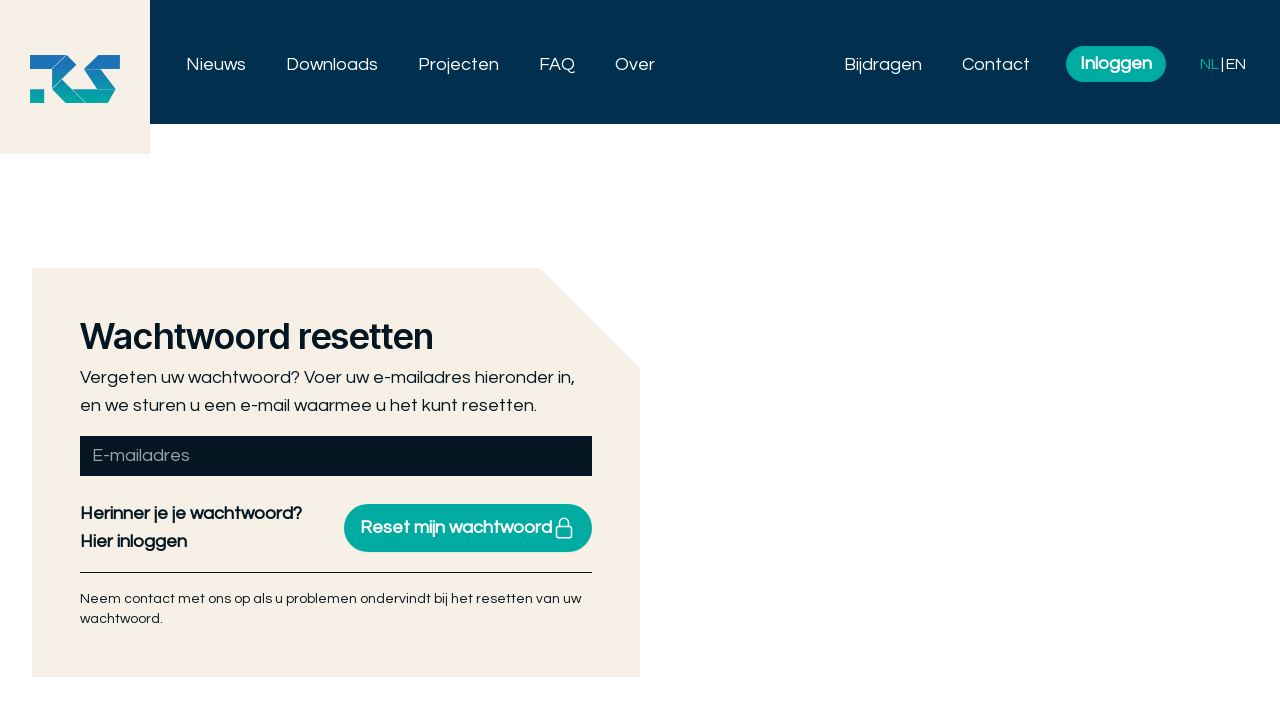

--- FILE ---
content_type: text/html; charset=utf-8
request_url: https://www.revitstandards.org/nl/accounts/password/reset/
body_size: 9588
content:

<!DOCTYPE html>
<html lang="en">
    <head>
        <meta charset="utf-8">
        <meta http-equiv="X-UA-Compatible" content="IE=edge">
        <meta name="viewport" content="width=device-width, initial-scale=1">
        <meta name="author" content="bartvanderhoeven.nl">
        <meta name="robots" content="index, follow">
        <title>Wachtwoord resetten | Revit Standards</title>
        <meta name="description" content=""/>
        <meta name="keywords" content=""/>
        <meta name="language" content="nl">
        <link rel="icon" type="image/png" href="/static/img/favicon.png">
        <link rel="apple-touch-icon-precomposed" href="/static/img/favicon-152.png">

        <link rel="preconnect" href="https://fonts.googleapis.com">
        <link rel="preconnect" href="https://fonts.gstatic.com" crossorigin>
        <link href="https://fonts.googleapis.com/css2?family=Inter:ital,wght@0,100..900;1,100..900&family=Inter+Tight:ital,wght@0,100..900;1,100..900&family=Questrial:wght@300;400;500;600;700&display=swap" rel="stylesheet">
        <link rel="stylesheet" href="/static/cache/css/output.b995e3a59c1c.css" type="text/css">
    </head>
    <body class="bg-white">
        

        

<a
href="/" 
class="absolute bg-revit_beige w-[75px] h-[75px] md:w-[100px] md:h-[100px] lg:w-[150px] lg:h-[150px] flex items-center justify-center hover:drop-shadow-xl z-10">
    <div class="w-[60%] object-center">
        <svg data-name="layer1" xmlns="http://www.w3.org/2000/svg" viewBox="0 0 87.7 47.64" class="fill-cyan-500 hover:fill-cyan-700 " >
  <defs>
    <clipPath id="clip-path" transform="translate(-141.8 -97.75)">
      <path d="M155.61 145.34h-13.78v-13.63h13.78zm-13.81-33.81h20.87l14.23-13.78h-35.1zm21.52 0V131L187 107.37l-9.41-9.62zm13.27 33.81h19.32l-23-23.19-9.55 9.56zm48.58-13.63H183l13.55 13.63 21.07.05zm-18-.33h18l-14.62-19.52h-16.14zm22.29-33.63h-21l-14.15 13.78h35.1z" fill="none"/>
    </clipPath>
    <linearGradient id="gr3" x1="-1.41" y1="457.45" x2="-.41" y2="457.45" gradientTransform="matrix(0 -47.64 -47.64 0 21836.99 -19.36)" gradientUnits="userSpaceOnUse">
      <stop offset="0" stop-color="#00aba2"/>
      <stop offset=".83" stop-color="#1d71b8"/>
      <stop offset="1" stop-color="#1d71b8"/>
    </linearGradient>
  </defs>
  <g clip-path="url(#clip-path)">
    <path fill="url(#gr3)" d="M0 0h87.7v47.64H0z"/>
  </g>
</svg>
    </div>
</a>

<nav id="navbar" class="bg-revit_dark_blue border-t-4 border-revit_dark_blue ">

  <div class="flex lg:py-10 md:py-8 py-5 justify-between absolute z-50">
    <div class="hidden h-10 md:flex space-x-4 xl:space-x-8  ">
      <a
      href="/" 
      class="bg-revit_beige w-[75px] h-[75px] md:w-[100px] md:h-[100px] lg:w-[150px] lg:h-[150px] -mt-10 flex items-center justify-center hover:drop-shadow-xl">
          <div class="w-[60%] object-center">
              <svg data-name="layer1" xmlns="http://www.w3.org/2000/svg" viewBox="0 0 87.7 47.64" class="fill-cyan-500 hover:fill-cyan-700 " >
  <defs>
    <clipPath id="clip-path" transform="translate(-141.8 -97.75)">
      <path d="M155.61 145.34h-13.78v-13.63h13.78zm-13.81-33.81h20.87l14.23-13.78h-35.1zm21.52 0V131L187 107.37l-9.41-9.62zm13.27 33.81h19.32l-23-23.19-9.55 9.56zm48.58-13.63H183l13.55 13.63 21.07.05zm-18-.33h18l-14.62-19.52h-16.14zm22.29-33.63h-21l-14.15 13.78h35.1z" fill="none"/>
    </clipPath>
    <linearGradient id="gr3" x1="-1.41" y1="457.45" x2="-.41" y2="457.45" gradientTransform="matrix(0 -47.64 -47.64 0 21836.99 -19.36)" gradientUnits="userSpaceOnUse">
      <stop offset="0" stop-color="#00aba2"/>
      <stop offset=".83" stop-color="#1d71b8"/>
      <stop offset="1" stop-color="#1d71b8"/>
    </linearGradient>
  </defs>
  <g clip-path="url(#clip-path)">
    <path fill="url(#gr3)" d="M0 0h87.7v47.64H0z"/>
  </g>
</svg>
          </div>
      </a>
      
<a href="/nl/nieuws/"
   class="child inline-flex items-center border-b-2 px-1 pt-1 text-lg font-medium text-white border-transparent hover:border-gray-300">
    Nieuws
</a><a href="/nl/downloads/"
   class="child inline-flex items-center border-b-2 px-1 pt-1 text-lg font-medium text-white border-transparent hover:border-gray-300">
    Downloads
</a><a href="/nl/projecten/"
   class="child inline-flex items-center border-b-2 px-1 pt-1 text-lg font-medium text-white border-transparent hover:border-gray-300">
    Projecten
</a><a href="/nl/faq/"
   class="child inline-flex items-center border-b-2 px-1 pt-1 text-lg font-medium text-white border-transparent hover:border-gray-300">
    FAQ
</a><a href="/nl/over/"
   class="child inline-flex items-center border-b-2 px-1 pt-1 text-lg font-medium text-white border-transparent hover:border-gray-300">
    Over
</a>
      
    </div>
  </div>


  <div class="lg:container mx-auto px-4 sm:px-6 lg:px-8">

    <div class="flex lg:py-10 md:py-8 py-5 justify-end">

      <div class="hidden h-10 md:ml-6 md:flex space-x-4 xl:space-x-8 md:items-center text-white">  
          <a class="child inline-flex items-center border-b-2 border-transparent px-1 pt-1 text-lg  font-medium text-white hover:border-gray-300"
          href="/nl/bijdragen/">
            Bijdragen
          </a>
          <a class="child inline-flex items-center border-b-2 border-transparent px-1 pt-1 text-lg  font-medium text-white hover:border-gray-300"
          href="/nl/contact/">
            Contact
          </a>
         <div class="flex items-center space-x-2">
          
            <a href="/nl/accounts/login/" class="rounded-full bg-revit_green hover:bg-revit_green/70 px-3.5 py-1 text-lg font-semibold text-white focus-visible:outline focus-visible:outline-2 focus-visible:outline-offset-2 focus-visible:outline-revit_green">
              Inloggen
            </a>
          
        </div>


        


<div class="inline-flex items-center text-white ">
        
    

        <a 
            class=" text-revit_green mx-0.5"
            href="/nl/accounts/password/reset/" title="Verander naar taal: NL">
            NL
        </a>

        
        | 
        

    

        <a 
            class="   mx-0.5"
            href="/en/accounts/password/reset/" title="Verander naar taal: EN">
            EN
        </a>

        

    
</div>



      </div>

      <div class="-mr-2 flex items-center md:hidden bg-revit_dark_blue">

        <button type="button" class="relative inline-flex items-center justify-center rounded-md p-2 text-gray-400 hover:bg-gray-100 hover:text-gray-500 focus:outline-none focus:ring-2 focus:ring-inset focus:ring-revit_blue" aria-controls="mobile-menu" aria-expanded="false">
          <span class="absolute -inset-0.5"></span>
          <span class="sr-only">Open main menu</span>

          <svg class="block size-6" fill="none" viewBox="0 0 24 24" stroke-width="1.5" stroke="currentColor" aria-hidden="true" data-slot="icon">
            <path stroke-linecap="round" stroke-linejoin="round" d="M3.75 6.75h16.5M3.75 12h16.5m-16.5 5.25h16.5" />
          </svg>

          <svg class="hidden size-6" fill="none" viewBox="0 0 24 24" stroke-width="1.5" stroke="currentColor" aria-hidden="true" data-slot="icon">
            <path stroke-linecap="round" stroke-linejoin="round" d="M6 18 18 6M6 6l12 12" />
          </svg>
        </button>
      </div>
      
    </div>

    <div class=" hidden md:hidden absolute h-screen z-20 left-0 right-0 bg-revit_dark_blue" id="mobile-menu">
      <div class="space-y-1 pb-3 pt-2">
        
<a href="/nl/nieuws/" 
   class="child block py-2 pl-3 pr-4 text-base font-medium text-gray-100 hover:border-gray-300 hover:bg-gray-50 hover:text-revit_darkest_blue">
    Nieuws
</a><a href="/nl/downloads/" 
   class="child block py-2 pl-3 pr-4 text-base font-medium text-gray-100 hover:border-gray-300 hover:bg-gray-50 hover:text-revit_darkest_blue">
    Downloads
</a><a href="/nl/projecten/" 
   class="child block py-2 pl-3 pr-4 text-base font-medium text-gray-100 hover:border-gray-300 hover:bg-gray-50 hover:text-revit_darkest_blue">
    Projecten
</a><a href="/nl/faq/" 
   class="child block py-2 pl-3 pr-4 text-base font-medium text-gray-100 hover:border-gray-300 hover:bg-gray-50 hover:text-revit_darkest_blue">
    FAQ
</a><a href="/nl/over/" 
   class="child block py-2 pl-3 pr-4 text-base font-medium text-gray-100 hover:border-gray-300 hover:bg-gray-50 hover:text-revit_darkest_blue">
    Over
</a><a class="block py-2 pl-3 pr-4 text-base font-medium text-gray-100 hover:border-gray-300 hover:bg-gray-50 hover:text-revit_darkest_blue" 
   href="/nl/bijdragen/">
    Bijdragen
</a><a class="block py-2 pl-3 pr-4 text-base font-medium text-gray-100 hover:border-gray-300 hover:bg-gray-50 hover:text-revit_darkest_blue" 
   href="/nl/contact/">
    Contact
</a>
      </div>
      <div class="border-t border-gray-200 pb-3 pt-4">

        <div class="flex space-x-4 px-2">

          <div class="flex items-center space-x-2  justify-between w-full ">
            <div class="flex items-center space-x-2 ">
            
                <a href="/nl/accounts/login/" class="rounded-full bg-revit_green px-3.5 py-1 text-lg font-semibold text-white hover:bg-revit_green focus-visible:outline focus-visible:outline-2 focus-visible:outline-offset-2 focus-visible:outline-revit_green">
                  Inloggen
                </a>
            
            </div>
            <div>
            


<div class="inline-flex items-center text-white ">
        
    

        <a 
            class=" text-revit_green mx-0.5"
            href="/nl/accounts/password/reset/" title="Verander naar taal: NL">
            NL
        </a>

        
        | 
        

    

        <a 
            class="   mx-0.5"
            href="/en/accounts/password/reset/" title="Verander naar taal: EN">
            EN
        </a>

        

    
</div>


            </div>
          </div>

        </div>
      </div>
    </div>

  </nav>






 

        
        

        

<div class=" my-12 sm:my-16">
    <div class="container mx-auto">
        <div class="flex justify-between items-center py-4 pt-20 pb-32 relative">
   
            <div class="items-center p-12 w-full sm:w-2/3 md:w-1/2 bg-revit_beige relative text-white">
                <h4 class="font-title font-semibold text-revit_darkest_blue text-xl sm:text-2xl md:text-3xl xl:text-4xl 2xl:text-5xl mb-2">
                    Wachtwoord resetten
                </h4>
                <p class="mb-4 text-lg text-revit_darkest_blue">
                    Vergeten uw wachtwoord? Voer uw e-mailadres hieronder in, en we sturen u een e-mail waarmee u het kunt resetten.
                </p>
                
                
                
                <form method="POST" action="/nl/accounts/password/reset/" class="password_reset">
                    <input type="hidden" name="csrfmiddlewaretoken" value="TiovYS7AHu1xEztB6mRaLDx4GM7raDFp2zexfStfyB5qp20whwWeJThEaLzc0Q0O">
                    
                    
                    <div class="items-center">
                        <div class="mt-4">
                            <input type="email" 
                                   placeholder="E-mailadres" 
                                   name="email" 
                                   autocomplete="email" 
                                   required="" 
                                   id="id_email" 
                                   class="block w-full bg-revit_darkest_blue text-white focus-visible:outline focus-visible:outline-2 focus-visible:outline-offset-2 focus-visible:outline-revit_dark_blue px-3 py-1.5 text-lg">
                        </div>
                        
                        <div class="mt-6 flex justify-between items-center">
                            <div class="text-revit_darkest_blue font-semibold text-lg">
                                <p>Herinner je je wachtwoord? <br>
                                <a class="text-revit_darkest_blue hover:underline text-lg" href="/nl/accounts/login/">
                                    Hier inloggen
                                </a></p>
                            </div>

                            <button type="submit"
                                    class="inline-flex items-center gap-x-2 rounded-full bg-revit_green hover:bg-revit_green/70 px-4 py-2.5 font-semibold text-white shadow-sm focus-visible:outline focus-visible:outline-2 focus-visible:outline-offset-2 focus-visible:outline-revit_green text-lg">
                                Reset mijn wachtwoord
                                <svg xmlns="http://www.w3.org/2000/svg" fill="none" viewBox="0 0 24 24" stroke-width="1.5" stroke="currentColor" class="size-6">
                                    <path stroke-linecap="round" stroke-linejoin="round" d="M16.5 10.5V6.75a4.5 4.5 0 1 0-9 0v3.75m-.75 11.25h10.5a2.25 2.25 0 0 0 2.25-2.25v-6.75a2.25 2.25 0 0 0-2.25-2.25H6.75a2.25 2.25 0 0 0-2.25 2.25v6.75a2.25 2.25 0 0 0 2.25 2.25Z" />
                                </svg>
                            </button>
                        </div>
                        
                        <hr class="my-4 border-t border-revit_darkest_blue">
                        
                        <div class="text-revit_darkest_blue text-sm">
                            <p>Neem contact met ons op als u problemen ondervindt bij het resetten van uw wachtwoord.</p>
                        </div>
                    </div>
                </form>
                <div class="absolute top-0 right-0 w-0 h-0 border-r-[100px] border-l-transparent border-b-[100px] border-b-transparent border-white"></div>
            </div>  

        </div>
    </div>
</div>



        


<div class="bg-revit_dark_blue my-12 sm:my-16 sm:mb-32 md:pb-16">
    <div class="container px-0 mx-auto">
        <div class="block md:flex md:justify-between md:items-center pb-8 sm:py-16 lg:py-16 xl:py-18 relative">
            <div class="flex items-center block w-12/12/ sm:w-9/12 md:w-12/12">
                <img 
                class="transform scale-x-[-1] object-cover w-full md:min-h-[500px]"
                src="/static/img/revit-bim-designer-working-office-blueprint.webp">
            </div>
            <div class="flex items-center justify-center p-6 md:p-12 w-12/12 sm:w-10/12 lg:w-6/12 bg-revit_darkest_blue relative md:absolute -mt-12 sm:-mt-56 mt-mt-0 mx-4 md:mx-8 md:bottom-0 md:ml-auto md:mr-0 md:right-0 text-white">
                <div class="max-w-[550px]">
                    <h4 class="font-title font-semibold text-balance text-5xl md:text-6xl mb-2">
                        Ontvang onze nieuwsbrief?
                    </h4>
                    <p class="mb-4 text-base md:text-lg mb-5">
                        Schrijf je in voor de onregelmatige nieuwsbrief met informatie over het laatste nieuws en projecten.
                    </p>
                  <form action="https://revitstandards.us19.list-manage.com/subscribe/post?u=fa2cdbdc7318a2c591425254c&amp;id=d411ea00cf" 
                    method="post" id="mc-embedded-subscribe-form" name="mc-embedded-subscribe-form" 
                    class="validate" target="_blank" novalidate>
                    <div id="mc_embed_signup_scroll" class="items-center">
                        
                        <!-- Email -->
                        <div class="mt-4">
                            <input 
                                type="email" 
                                name="EMAIL" 
                                id="mce-EMAIL"
                                placeholder="E-mailadres" 
                                required
                                class="block w-full bg-revit_darkest_blue text-white text-sm placeholder:text-white py-1.5 border-b 
                                    focus-visible:outline focus-visible:outline-2 focus-visible:outline-offset-2 
                                    focus-visible:outline-revit_blue border-white text-lg">
                        </div>

                        <!-- First + Last name -->
                        <div class="flex flex-col md:flex-row gap-0 gap-x-8">
                            <input 
                                autocomplete="given-name" 
                                type="text" 
                                name="FNAME" 
                                id="mce-FNAME"
                                placeholder="Voornaam" 
                                class="mt-4 block w-full md:w-1/2 bg-revit_darkest_blue text-white text-sm placeholder:text-white 
                                    py-1.5 border-b focus-visible:outline focus-visible:outline-2 
                                    focus-visible:outline-offset-2 focus-visible:outline-revit_blue border-white text-lg">

                            <input 
                                autocomplete="family-name" 
                                type="text" 
                                name="LNAME" 
                                id="mce-LNAME"
                                placeholder="Achternaam" 
                                class="mt-4 block w-full md:w-1/2 bg-revit_darkest_blue text-white text-sm placeholder:text-white 
                                    py-1.5 border-b focus-visible:outline focus-visible:outline-2 
                                    focus-visible:outline-offset-2 focus-visible:outline-revit_blue border-white text-lg">
                        </div>

                        <!-- Mailchimp hidden anti-bot -->
                        <div style="position: absolute; left: -5000px;" aria-hidden="true">
                            <input type="text" name="b_fa2cdbdc7318a2c591425254c_d411ea00cf" tabindex="-1" value="">
                        </div>

                        <!-- Submit -->
                        <div class="mt-4 pb-12 flex justify-end" >
                     
                                
                                <button 
      name="subscribe"
      id="mc-embedded-subscribe"
            type="submit"
            class="inline-flex items-center gap-x-2 rounded-full px-6 py-2.5 text-base lowercae font-semibold shadow-sm focus-visible:outline focus-visible:outline-2 focus-visible:outline-offset-2 transition-colors duration-200
                   
                       bg-revit_yellow text-black hover:bg-revit_dark_blue hover:text-white focus-visible:outline-revit_yellow
                   
                   
                   
                   text-lg">
        
        Verstuur
        
        
            <svg class="h-4 w-4" viewBox="0 0 20 20" fill="none" xmlns="http://www.w3.org/2000/svg"><path d="M10.75 4.75L16 10L10.75 15.25M16 10H4" stroke="currentColor" stroke-width="1.5" stroke-linecap="round" stroke-linejoin="round"/></svg></button>
                
                        </div>
                    </div>
                </form>

                    <div class="hidden md:block absolute top-0 right-0 w-0 h-0 border-r-[100px] border-l-transparent border-b-[100px] border-b-transparent border-revit_dark_blue"></div>
                    <div class="md:hidden absolute bottom-0 right-0 w-0 h-0 border-t-[50px] border-r-[50px] sm:border-t-[75px] sm:border-r-[75px] md:border-t-[100px] md:border-r-[100px] border-t-transparent md:border-t-transparent md:border-l-transparent border-revit_dark_blue md:border-white"></div>
                </div>  
            </div>
        </div>
    </div>
</div>





            
        
<div class="bg-white">
    <div class="items-center lg:max-w-none overflow-hidden">
        <!-- Slider Container -->
        <div id="slider-container" class="relative select-none">
            <div id="slider" 
                 class="flex transition-transform duration-500 ease-in-out cursor-grab active:cursor-grabbing"
                 style="transform: translateX(0px)">
                
                <a class="flex-shrink-0 basis-1/4 sm:basis-1/5 md:basis-1/6 2xl:basis-[12.5%] inline-flex items-center justify-center cursor-pointer group"
                   href="/stakeholders/arkance-systems/"
                   draggable="false">
                    <img class="opacity-60 hover:opacity-100 group-hover:opacity-100 transition-opacity duration-300 col-span-2 max-h-12 md:max-h-20 2xl:max-h-24 w-full object-contain grayscale hover:grayscale-0 px-5 sm:px-6 lg:px-8" 
                         src="/media/cache/a4/9c/a49ce752fe01d6454ec5e9a91c73c0d6.webp" 
                         alt="Logo Arkance Systems"
                         draggable="false" />
                </a>
                
                <a class="flex-shrink-0 basis-1/4 sm:basis-1/5 md:basis-1/6 2xl:basis-[12.5%] inline-flex items-center justify-center cursor-pointer group"
                   href="/stakeholders/bam-advies-engineering/"
                   draggable="false">
                    <img class="opacity-60 hover:opacity-100 group-hover:opacity-100 transition-opacity duration-300 col-span-2 max-h-12 md:max-h-20 2xl:max-h-24 w-full object-contain grayscale hover:grayscale-0 px-5 sm:px-6 lg:px-8" 
                         src="/media/cache/97/9d/979da05b9feb55ef89208d2cc2f69286.webp" 
                         alt="Logo BAM Advies &amp; Engineering"
                         draggable="false" />
                </a>
                
                <a class="flex-shrink-0 basis-1/4 sm:basis-1/5 md:basis-1/6 2xl:basis-[12.5%] inline-flex items-center justify-center cursor-pointer group"
                   href="/stakeholders/besix-unitec/"
                   draggable="false">
                    <img class="opacity-60 hover:opacity-100 group-hover:opacity-100 transition-opacity duration-300 col-span-2 max-h-12 md:max-h-20 2xl:max-h-24 w-full object-contain grayscale hover:grayscale-0 px-5 sm:px-6 lg:px-8" 
                         src="/media/cache/fe/58/fe582600114dbc66725694b50f098743.webp" 
                         alt="Logo BESIX Unitec"
                         draggable="false" />
                </a>
                
                <a class="flex-shrink-0 basis-1/4 sm:basis-1/5 md:basis-1/6 2xl:basis-[12.5%] inline-flex items-center justify-center cursor-pointer group"
                   href="/stakeholders/bimforce/"
                   draggable="false">
                    <img class="opacity-60 hover:opacity-100 group-hover:opacity-100 transition-opacity duration-300 col-span-2 max-h-12 md:max-h-20 2xl:max-h-24 w-full object-contain grayscale hover:grayscale-0 px-5 sm:px-6 lg:px-8" 
                         src="/media/cache/c7/91/c791a05f48edee80363759da5560337a.webp" 
                         alt="Logo Bimforce"
                         draggable="false" />
                </a>
                
                <a class="flex-shrink-0 basis-1/4 sm:basis-1/5 md:basis-1/6 2xl:basis-[12.5%] inline-flex items-center justify-center cursor-pointer group"
                   href="/stakeholders/bimplan/"
                   draggable="false">
                    <img class="opacity-60 hover:opacity-100 group-hover:opacity-100 transition-opacity duration-300 col-span-2 max-h-12 md:max-h-20 2xl:max-h-24 w-full object-contain grayscale hover:grayscale-0 px-5 sm:px-6 lg:px-8" 
                         src="/media/cache/51/3c/513cb995d49f554d5b476e0d95413409.webp" 
                         alt="Logo Bimplan"
                         draggable="false" />
                </a>
                
                <a class="flex-shrink-0 basis-1/4 sm:basis-1/5 md:basis-1/6 2xl:basis-[12.5%] inline-flex items-center justify-center cursor-pointer group"
                   href="/stakeholders/dura-vermeer/"
                   draggable="false">
                    <img class="opacity-60 hover:opacity-100 group-hover:opacity-100 transition-opacity duration-300 col-span-2 max-h-12 md:max-h-20 2xl:max-h-24 w-full object-contain grayscale hover:grayscale-0 px-5 sm:px-6 lg:px-8" 
                         src="/media/cache/ae/b4/aeb4e4f6b559e56e862772c726c2f93c.webp" 
                         alt="Logo Dura Vermeer"
                         draggable="false" />
                </a>
                
                <a class="flex-shrink-0 basis-1/4 sm:basis-1/5 md:basis-1/6 2xl:basis-[12.5%] inline-flex items-center justify-center cursor-pointer group"
                   href="/stakeholders/kuijpers/"
                   draggable="false">
                    <img class="opacity-60 hover:opacity-100 group-hover:opacity-100 transition-opacity duration-300 col-span-2 max-h-12 md:max-h-20 2xl:max-h-24 w-full object-contain grayscale hover:grayscale-0 px-5 sm:px-6 lg:px-8" 
                         src="/media/cache/a5/cc/a5cce3fd915c2025ca1c088241a6bf81.webp" 
                         alt="Logo Kuijpers"
                         draggable="false" />
                </a>
                
                <a class="flex-shrink-0 basis-1/4 sm:basis-1/5 md:basis-1/6 2xl:basis-[12.5%] inline-flex items-center justify-center cursor-pointer group"
                   href="/stakeholders/nijburg-industry-group/"
                   draggable="false">
                    <img class="opacity-60 hover:opacity-100 group-hover:opacity-100 transition-opacity duration-300 col-span-2 max-h-12 md:max-h-20 2xl:max-h-24 w-full object-contain grayscale hover:grayscale-0 px-5 sm:px-6 lg:px-8" 
                         src="/media/cache/96/82/9682db42f2b1fa14e91fbf34e80fcdf7.webp" 
                         alt="Logo Nijburg Industry Group"
                         draggable="false" />
                </a>
                
                <a class="flex-shrink-0 basis-1/4 sm:basis-1/5 md:basis-1/6 2xl:basis-[12.5%] inline-flex items-center justify-center cursor-pointer group"
                   href="/stakeholders/regie-der-gebouwen/"
                   draggable="false">
                    <img class="opacity-60 hover:opacity-100 group-hover:opacity-100 transition-opacity duration-300 col-span-2 max-h-12 md:max-h-20 2xl:max-h-24 w-full object-contain grayscale hover:grayscale-0 px-5 sm:px-6 lg:px-8" 
                         src="/media/cache/a9/3a/a93a33dec5232c370286ae399ed2769f.webp" 
                         alt="Logo Regie der Gebouwen"
                         draggable="false" />
                </a>
                
                <a class="flex-shrink-0 basis-1/4 sm:basis-1/5 md:basis-1/6 2xl:basis-[12.5%] inline-flex items-center justify-center cursor-pointer group"
                   href="/stakeholders/revitgg/"
                   draggable="false">
                    <img class="opacity-60 hover:opacity-100 group-hover:opacity-100 transition-opacity duration-300 col-span-2 max-h-12 md:max-h-20 2xl:max-h-24 w-full object-contain grayscale hover:grayscale-0 px-5 sm:px-6 lg:px-8" 
                         src="/media/cache/df/d3/dfd325d046b1ca63d68c55b4363547f6.webp" 
                         alt="Logo RevitGG"
                         draggable="false" />
                </a>
                
                <a class="flex-shrink-0 basis-1/4 sm:basis-1/5 md:basis-1/6 2xl:basis-[12.5%] inline-flex items-center justify-center cursor-pointer group"
                   href="/stakeholders/tbi-kennislab/"
                   draggable="false">
                    <img class="opacity-60 hover:opacity-100 group-hover:opacity-100 transition-opacity duration-300 col-span-2 max-h-12 md:max-h-20 2xl:max-h-24 w-full object-contain grayscale hover:grayscale-0 px-5 sm:px-6 lg:px-8" 
                         src="/media/cache/ba/10/ba105735072b3fb92b88f12e1c612a88.webp" 
                         alt="Logo TBI kennisLAB"
                         draggable="false" />
                </a>
                
                <a class="flex-shrink-0 basis-1/4 sm:basis-1/5 md:basis-1/6 2xl:basis-[12.5%] inline-flex items-center justify-center cursor-pointer group"
                   href="/stakeholders/hanab-installation-technology/"
                   draggable="false">
                    <img class="opacity-60 hover:opacity-100 group-hover:opacity-100 transition-opacity duration-300 col-span-2 max-h-12 md:max-h-20 2xl:max-h-24 w-full object-contain grayscale hover:grayscale-0 px-5 sm:px-6 lg:px-8" 
                         src="/media/cache/fe/60/fe6040a00851d6fbe9971a87054cbe88.webp" 
                         alt="Logo Hanab Installation Technology"
                         draggable="false" />
                </a>
                
                <a class="flex-shrink-0 basis-1/4 sm:basis-1/5 md:basis-1/6 2xl:basis-[12.5%] inline-flex items-center justify-center cursor-pointer group"
                   href="/stakeholders/ulc-installatietechniek/"
                   draggable="false">
                    <img class="opacity-60 hover:opacity-100 group-hover:opacity-100 transition-opacity duration-300 col-span-2 max-h-12 md:max-h-20 2xl:max-h-24 w-full object-contain grayscale hover:grayscale-0 px-5 sm:px-6 lg:px-8" 
                         src="/media/cache/5e/84/5e845a2000bcd070799218fcc936cc10.webp" 
                         alt="Logo ULC Installatietechniek"
                         draggable="false" />
                </a>
                
                <a class="flex-shrink-0 basis-1/4 sm:basis-1/5 md:basis-1/6 2xl:basis-[12.5%] inline-flex items-center justify-center cursor-pointer group"
                   href="/stakeholders/cadac-group/"
                   draggable="false">
                    <img class="opacity-60 hover:opacity-100 group-hover:opacity-100 transition-opacity duration-300 col-span-2 max-h-12 md:max-h-20 2xl:max-h-24 w-full object-contain grayscale hover:grayscale-0 px-5 sm:px-6 lg:px-8" 
                         src="/media/cache/9d/e1/9de1f2587160c5e14175d65b1952fa6a.webp" 
                         alt="Logo Cadac Group"
                         draggable="false" />
                </a>
                
                <a class="flex-shrink-0 basis-1/4 sm:basis-1/5 md:basis-1/6 2xl:basis-[12.5%] inline-flex items-center justify-center cursor-pointer group"
                   href="/stakeholders/geo-it/"
                   draggable="false">
                    <img class="opacity-60 hover:opacity-100 group-hover:opacity-100 transition-opacity duration-300 col-span-2 max-h-12 md:max-h-20 2xl:max-h-24 w-full object-contain grayscale hover:grayscale-0 px-5 sm:px-6 lg:px-8" 
                         src="/media/cache/01/ce/01ce636353a4921d473cb0709f0694f2.webp" 
                         alt="Logo Geo-IT"
                         draggable="false" />
                </a>
                
                <a class="flex-shrink-0 basis-1/4 sm:basis-1/5 md:basis-1/6 2xl:basis-[12.5%] inline-flex items-center justify-center cursor-pointer group"
                   href="/stakeholders/lucassen-bouwconstructies/"
                   draggable="false">
                    <img class="opacity-60 hover:opacity-100 group-hover:opacity-100 transition-opacity duration-300 col-span-2 max-h-12 md:max-h-20 2xl:max-h-24 w-full object-contain grayscale hover:grayscale-0 px-5 sm:px-6 lg:px-8" 
                         src="/media/cache/74/b2/74b27dc0ce4ecf16fa167d6ce783d43e.webp" 
                         alt="Logo Lucassen Bouwconstructies"
                         draggable="false" />
                </a>
                
            </div>
        </div>

        <!-- Controls -->
        <div class="hidden sm:block">
            <div class="container mx-auto">
                <div class="flex justify-end items-center space-x-4 mt-6 pb-6">
                    <button id="prev" role="button" aria-label="Previous slide">
                        <svg xmlns="http://www.w3.org/2000/svg" 
                             class="size-10 opacity-20 hover:text-revit_green/70" 
                             viewBox="0 0 24 24" 
                             stroke-width="1.5" 
                             stroke="currentColor" 
                             fill="currentColor">
                            <path stroke-linecap="round" stroke-linejoin="round" d="M6.75 15.75 3 12m0 0 3.75-3.75M3 12h18" />
                        </svg>
                    </button>
                    <button id="next" role="button" aria-label="Next slide">
                        <svg xmlns="http://www.w3.org/2000/svg" 
                             class="size-10 opacity-20 hover:text-revit_green/70" 
                             viewBox="0 0 24 24" 
                             stroke-width="1.5" 
                             stroke="currentColor" 
                             fill="currentColor">
                            <path stroke-linecap="round" stroke-linejoin="round" d="M17.25 8.25 21 12m0 0-3.75 3.75M21 12H3" />
                        </svg>
                    </button>
                </div>
            </div>
        </div>

        <!-- Progress indicator (optioneel) -->
        
    </div>
</div>



            
        <div class="mt-16 sm:mt-12">
            <div class="container px-0 mx-auto xl:mb-[50px] 2xl:mb-[80px]">
                <div class="relative bg-gradient-footer ">

                    <div class="absolute top-0 right-0 w-0 h-0 border-b-[50px] border-r-[50px] sm:border-b-[75px] sm:border-r-[75px] md:border-b-[100px] md:border-r-[100px] border-l-transparent border-b-transparent border-white"></div>
                    <div class="absolute bottom-0 left-0 w-0 h-0 border-t-[50px] border-l-[50px] sm:border-t-[75px] sm:border-l-[75px] md:border-t-[100px] md:border-l-[100px] border-t-transparent border-r-white border-white"></div>

                    <footer class="px-8 py-20 md:px-20 mx-auto max-w-7xl">
                        <div class="grid md:grid-cols-3 lg:grid-cols-4 gap-12">
                            <div class="">
                                <svg viewBox="0 0 88 60" fill="none" xmlns="http://www.w3.org/2000/svg" class="fill-[rgba(255,255,255,0.5)] max-w-44 sm:max-w-32 md:max-w-44 lg:max-w-44">
<g clip-path="url(#clip0_2001_2)">
<mask id="mask0_2001_2" style="mask-type:luminance" maskUnits="userSpaceOnUse" x="0" y="0">
  <path d="M13.81 47.59H0.0299988V33.96H13.81V47.59ZM0 13.78H20.87L35.1 0H0V13.78ZM21.52 13.78V33.25L45.2 9.62L35.79 0L21.52 13.78ZM34.79 47.59H54.11L31.11 24.4L21.56 33.96L34.79 47.59ZM83.37 33.96H41.2L54.75 47.59L75.82 47.64L83.37 33.96ZM65.37 33.63H83.37L68.75 14.11H52.61L65.37 33.63ZM87.66 0H66.66L52.51 13.78H87.61L87.66 0Z" fill="white"/>
</mask>
<g mask="url(#mask0_2001_2)">
<path d="M0 0H87.7V47.64H0V0Z" />
</g>
</g>
</svg>

                                <p class="font-title text-white text-xl md:text-2xl lg:text-3xl font-semibold leading-12 mb-0 md:mb-16 lg:mb-16 xl:mb-16 2xl:mb-0 ">
                                    
                                    De basis voor betere samenwerking in bouwprojecten.</p>
                            </div>
                            <div class="text-white">
                                <ul class="">
                                    <li class="font-title font-semibold text-sm uppercase mb-4 tracking-[0.2em]">Sitemap</li>
                                    


<li class="font-inter font-light child">
	<a class="leading-loose" href="/nl/nieuws/">Nieuws</a>
	
</li>

<li class="font-inter font-light child">
	<a class="leading-loose" href="/nl/downloads/">Downloads</a>
	
</li>

<li class="font-inter font-light child">
	<a class="leading-loose" href="/nl/projecten/">Projecten</a>
	
</li>

<li class="font-inter font-light child">
	<a class="leading-loose" href="/nl/faq/">FAQ</a>
	
</li>

<li class="font-inter font-light child">
	<a class="leading-loose" href="/nl/over/">Over</a>
	
</li>

                                </ul>
                                <ul class="mt-4">
                                    


                                </ul>
                            </div>
                            <div class="font-inter font-light leading-loose text-white font-title">
                                <h3 class="font-title font-semibold text-sm uppercase mb-4 tracking-[0.2em]">Contact</h3>
                                <p class="leading-relaxed mb-6">
                                    Vragen of opmerkingen?<br/> Bezoek eerst onze FAQ-pagina.
                                    
                                    
                                </p>
                                <div class="flex mb-8">
                                    <div class="flex-none w-8">

                                        <svg xmlns="http://www.w3.org/2000/svg" viewBox="0 0 24 24" fill="currentColor" class="size-6">
                                            <path fill-rule="evenodd" d="m11.54 22.351.07.04.028.016a.76.76 0 0 0 .723 0l.028-.015.071-.041a16.975 16.975 0 0 0 1.144-.742 19.58 19.58 0 0 0 2.683-2.282c1.944-1.99 3.963-4.98 3.963-8.827a8.25 8.25 0 0 0-16.5 0c0 3.846 2.02 6.837 3.963 8.827a19.58 19.58 0 0 0 2.682 2.282 16.975 16.975 0 0 0 1.145.742ZM12 13.5a3 3 0 1 0 0-6 3 3 0 0 0 0 6Z" clip-rule="evenodd" />
                                        </svg>
                                        
                                    </div>  
                                    <div class="">
                                        <p>Stichting Revit Standards<br>
                                        Het Zuiderkruis 17<br>
                                        5215MV 's Hertogenbosch</p></div>
                                </div>
            
                                <div class="flex items-center">

                                    <div class="flex-none w-8">
                                        <svg xmlns="http://www.w3.org/2000/svg" viewBox="0 0 24 24" fill="currentColor" class="size-6">
                                            <path d="M1.5 8.67v8.58a3 3 0 0 0 3 3h15a3 3 0 0 0 3-3V8.67l-8.928 5.493a3 3 0 0 1-3.144 0L1.5 8.67Z" />
                                            <path d="M22.5 6.908V6.75a3 3 0 0 0-3-3h-15a3 3 0 0 0-3 3v.158l9.714 5.978a1.5 1.5 0 0 0 1.572 0L22.5 6.908Z" />
                                        </svg>
                                    </div>  
                                    <div class="">                   
                                        <p class="">secretary@revitstandards.org</p>
                                    </div>
                                </div>
            
                            </div>
                        </div>

      
                        </footer>
                </div>    
                
                <div class="text-white text-sm font-light text-right my-4 flex justify-end gap-4 pr-4">
                    <a  class="hover:underline text-revit_dark_blue" rel="noopener noreferrer" href="/nl/privacy-statement/">
                        Privacy Statement
                        
                    </a>
                    <a  class="hover:underline text-revit_dark_blue" rel="noopener noreferrer" href="/nl/disclaimer/">
                        Disclaimer
                        
                    </a>
                    <a class="hover:underline text-revit_dark_blue" rel="noopener noreferrer"  href="">
                        
                        
                    </a>
                </div>
            </div>      
        </div>
        
<script>const navbar=document.getElementById("navbar");toggleNavbar=()=>{}
const mobileMenu=document.getElementById("mobile-menu");const mobileMenuButton=document.querySelector("[aria-controls='mobile-menu']");mobileMenuButton.addEventListener("click",()=>{mobileMenu.classList.toggle("hidden");toggleNavbar();});;</script>


<script>document.addEventListener('DOMContentLoaded',function(){const slider=document.getElementById('slider');const container=document.getElementById('slider-container');const prevBtn=document.getElementById('prev');const nextBtn=document.getElementById('next');if(!slider||slider.children.length===0)return;const CONFIG={autoPlayDelay:3500,transitionSpeed:500};let currentIndex=0;let slideWidth=0;let isTransitioning=false;let autoPlayTimer=null;const originalSlides=Array.from(slider.children);const slideCount=originalSlides.length;init();function init(){cloneSlides();calculateDimensions();setupEventListeners();startAutoPlay();currentIndex=slideCount;updatePosition(false);}
function cloneSlides(){originalSlides.forEach(slide=>{const clone=slide.cloneNode(true);slider.appendChild(clone);});const fragment=document.createDocumentFragment();originalSlides.slice().reverse().forEach(slide=>{const clone=slide.cloneNode(true);fragment.insertBefore(clone,fragment.firstChild);});slider.insertBefore(fragment,slider.firstChild);}
function calculateDimensions(){if(slider.children[0]){slideWidth=slider.children[0].offsetWidth;}}
function setupEventListeners(){prevBtn?.addEventListener('click',()=>{if(!isTransitioning){goToPrev();}});nextBtn?.addEventListener('click',()=>{if(!isTransitioning){goToNext();}});let resizeTimeout;window.addEventListener('resize',()=>{clearTimeout(resizeTimeout);resizeTimeout=setTimeout(()=>{calculateDimensions();updatePosition(false);},150);});container.addEventListener('mouseenter',stopAutoPlay);container.addEventListener('mouseleave',startAutoPlay);}
function goToNext(){if(isTransitioning)return;currentIndex++;updatePosition(true);checkAndReposition();resetAutoPlay();}
function goToPrev(){if(isTransitioning)return;currentIndex--;updatePosition(true);checkAndReposition();resetAutoPlay();}
function updatePosition(animate=true){if(animate){isTransitioning=true;slider.style.transition=`transform ${CONFIG.transitionSpeed}ms ease-in-out`;}else{slider.style.transition='none';}
const translateX=-currentIndex*slideWidth;slider.style.transform=`translateX(${translateX}px)`;if(animate){setTimeout(()=>{isTransitioning=false;},CONFIG.transitionSpeed);}}
function checkAndReposition(){setTimeout(()=>{if(currentIndex>=slideCount*2){currentIndex=slideCount;updatePosition(false);}
if(currentIndex<slideCount){currentIndex=slideCount*2-1;updatePosition(false);}},CONFIG.transitionSpeed);}
function startAutoPlay(){if(autoPlayTimer)return;autoPlayTimer=setInterval(()=>{if(!isTransitioning){goToNext();}},CONFIG.autoPlayDelay);}
function stopAutoPlay(){if(autoPlayTimer){clearInterval(autoPlayTimer);autoPlayTimer=null;}}
function resetAutoPlay(){stopAutoPlay();startAutoPlay();}});;</script>


        
        <script id="mcjs">!function(c,h,i,m,p){m=c.createElement(h),p=c.getElementsByTagName(h)[0],m.async=1,m.src=i,p.parentNode.insertBefore(m,p)}(document,"script","https://chimpstatic.com/mcjs-connected/js/users/fa2cdbdc7318a2c591425254c/98c621672dbffe1746bb61ccc.js");</script>
    </body>
</html>